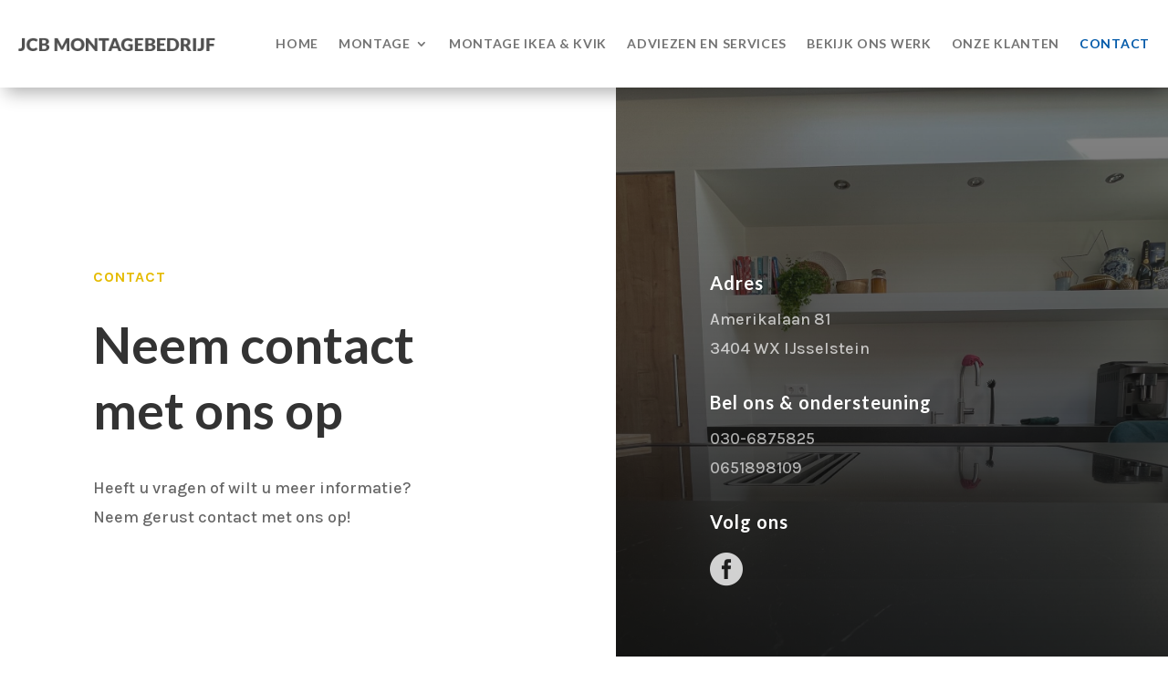

--- FILE ---
content_type: text/html; charset=utf-8
request_url: https://www.google.com/recaptcha/api2/anchor?ar=1&k=6Lc6hLYpAAAAAGNxt1Mz6r3YfApT5LqnNi_QRnkq&co=aHR0cHM6Ly93d3cuamNia2V1a2VubW9udGFnZS5ubDo0NDM.&hl=en&v=N67nZn4AqZkNcbeMu4prBgzg&size=invisible&anchor-ms=20000&execute-ms=30000&cb=r0b4fkss36b4
body_size: 48590
content:
<!DOCTYPE HTML><html dir="ltr" lang="en"><head><meta http-equiv="Content-Type" content="text/html; charset=UTF-8">
<meta http-equiv="X-UA-Compatible" content="IE=edge">
<title>reCAPTCHA</title>
<style type="text/css">
/* cyrillic-ext */
@font-face {
  font-family: 'Roboto';
  font-style: normal;
  font-weight: 400;
  font-stretch: 100%;
  src: url(//fonts.gstatic.com/s/roboto/v48/KFO7CnqEu92Fr1ME7kSn66aGLdTylUAMa3GUBHMdazTgWw.woff2) format('woff2');
  unicode-range: U+0460-052F, U+1C80-1C8A, U+20B4, U+2DE0-2DFF, U+A640-A69F, U+FE2E-FE2F;
}
/* cyrillic */
@font-face {
  font-family: 'Roboto';
  font-style: normal;
  font-weight: 400;
  font-stretch: 100%;
  src: url(//fonts.gstatic.com/s/roboto/v48/KFO7CnqEu92Fr1ME7kSn66aGLdTylUAMa3iUBHMdazTgWw.woff2) format('woff2');
  unicode-range: U+0301, U+0400-045F, U+0490-0491, U+04B0-04B1, U+2116;
}
/* greek-ext */
@font-face {
  font-family: 'Roboto';
  font-style: normal;
  font-weight: 400;
  font-stretch: 100%;
  src: url(//fonts.gstatic.com/s/roboto/v48/KFO7CnqEu92Fr1ME7kSn66aGLdTylUAMa3CUBHMdazTgWw.woff2) format('woff2');
  unicode-range: U+1F00-1FFF;
}
/* greek */
@font-face {
  font-family: 'Roboto';
  font-style: normal;
  font-weight: 400;
  font-stretch: 100%;
  src: url(//fonts.gstatic.com/s/roboto/v48/KFO7CnqEu92Fr1ME7kSn66aGLdTylUAMa3-UBHMdazTgWw.woff2) format('woff2');
  unicode-range: U+0370-0377, U+037A-037F, U+0384-038A, U+038C, U+038E-03A1, U+03A3-03FF;
}
/* math */
@font-face {
  font-family: 'Roboto';
  font-style: normal;
  font-weight: 400;
  font-stretch: 100%;
  src: url(//fonts.gstatic.com/s/roboto/v48/KFO7CnqEu92Fr1ME7kSn66aGLdTylUAMawCUBHMdazTgWw.woff2) format('woff2');
  unicode-range: U+0302-0303, U+0305, U+0307-0308, U+0310, U+0312, U+0315, U+031A, U+0326-0327, U+032C, U+032F-0330, U+0332-0333, U+0338, U+033A, U+0346, U+034D, U+0391-03A1, U+03A3-03A9, U+03B1-03C9, U+03D1, U+03D5-03D6, U+03F0-03F1, U+03F4-03F5, U+2016-2017, U+2034-2038, U+203C, U+2040, U+2043, U+2047, U+2050, U+2057, U+205F, U+2070-2071, U+2074-208E, U+2090-209C, U+20D0-20DC, U+20E1, U+20E5-20EF, U+2100-2112, U+2114-2115, U+2117-2121, U+2123-214F, U+2190, U+2192, U+2194-21AE, U+21B0-21E5, U+21F1-21F2, U+21F4-2211, U+2213-2214, U+2216-22FF, U+2308-230B, U+2310, U+2319, U+231C-2321, U+2336-237A, U+237C, U+2395, U+239B-23B7, U+23D0, U+23DC-23E1, U+2474-2475, U+25AF, U+25B3, U+25B7, U+25BD, U+25C1, U+25CA, U+25CC, U+25FB, U+266D-266F, U+27C0-27FF, U+2900-2AFF, U+2B0E-2B11, U+2B30-2B4C, U+2BFE, U+3030, U+FF5B, U+FF5D, U+1D400-1D7FF, U+1EE00-1EEFF;
}
/* symbols */
@font-face {
  font-family: 'Roboto';
  font-style: normal;
  font-weight: 400;
  font-stretch: 100%;
  src: url(//fonts.gstatic.com/s/roboto/v48/KFO7CnqEu92Fr1ME7kSn66aGLdTylUAMaxKUBHMdazTgWw.woff2) format('woff2');
  unicode-range: U+0001-000C, U+000E-001F, U+007F-009F, U+20DD-20E0, U+20E2-20E4, U+2150-218F, U+2190, U+2192, U+2194-2199, U+21AF, U+21E6-21F0, U+21F3, U+2218-2219, U+2299, U+22C4-22C6, U+2300-243F, U+2440-244A, U+2460-24FF, U+25A0-27BF, U+2800-28FF, U+2921-2922, U+2981, U+29BF, U+29EB, U+2B00-2BFF, U+4DC0-4DFF, U+FFF9-FFFB, U+10140-1018E, U+10190-1019C, U+101A0, U+101D0-101FD, U+102E0-102FB, U+10E60-10E7E, U+1D2C0-1D2D3, U+1D2E0-1D37F, U+1F000-1F0FF, U+1F100-1F1AD, U+1F1E6-1F1FF, U+1F30D-1F30F, U+1F315, U+1F31C, U+1F31E, U+1F320-1F32C, U+1F336, U+1F378, U+1F37D, U+1F382, U+1F393-1F39F, U+1F3A7-1F3A8, U+1F3AC-1F3AF, U+1F3C2, U+1F3C4-1F3C6, U+1F3CA-1F3CE, U+1F3D4-1F3E0, U+1F3ED, U+1F3F1-1F3F3, U+1F3F5-1F3F7, U+1F408, U+1F415, U+1F41F, U+1F426, U+1F43F, U+1F441-1F442, U+1F444, U+1F446-1F449, U+1F44C-1F44E, U+1F453, U+1F46A, U+1F47D, U+1F4A3, U+1F4B0, U+1F4B3, U+1F4B9, U+1F4BB, U+1F4BF, U+1F4C8-1F4CB, U+1F4D6, U+1F4DA, U+1F4DF, U+1F4E3-1F4E6, U+1F4EA-1F4ED, U+1F4F7, U+1F4F9-1F4FB, U+1F4FD-1F4FE, U+1F503, U+1F507-1F50B, U+1F50D, U+1F512-1F513, U+1F53E-1F54A, U+1F54F-1F5FA, U+1F610, U+1F650-1F67F, U+1F687, U+1F68D, U+1F691, U+1F694, U+1F698, U+1F6AD, U+1F6B2, U+1F6B9-1F6BA, U+1F6BC, U+1F6C6-1F6CF, U+1F6D3-1F6D7, U+1F6E0-1F6EA, U+1F6F0-1F6F3, U+1F6F7-1F6FC, U+1F700-1F7FF, U+1F800-1F80B, U+1F810-1F847, U+1F850-1F859, U+1F860-1F887, U+1F890-1F8AD, U+1F8B0-1F8BB, U+1F8C0-1F8C1, U+1F900-1F90B, U+1F93B, U+1F946, U+1F984, U+1F996, U+1F9E9, U+1FA00-1FA6F, U+1FA70-1FA7C, U+1FA80-1FA89, U+1FA8F-1FAC6, U+1FACE-1FADC, U+1FADF-1FAE9, U+1FAF0-1FAF8, U+1FB00-1FBFF;
}
/* vietnamese */
@font-face {
  font-family: 'Roboto';
  font-style: normal;
  font-weight: 400;
  font-stretch: 100%;
  src: url(//fonts.gstatic.com/s/roboto/v48/KFO7CnqEu92Fr1ME7kSn66aGLdTylUAMa3OUBHMdazTgWw.woff2) format('woff2');
  unicode-range: U+0102-0103, U+0110-0111, U+0128-0129, U+0168-0169, U+01A0-01A1, U+01AF-01B0, U+0300-0301, U+0303-0304, U+0308-0309, U+0323, U+0329, U+1EA0-1EF9, U+20AB;
}
/* latin-ext */
@font-face {
  font-family: 'Roboto';
  font-style: normal;
  font-weight: 400;
  font-stretch: 100%;
  src: url(//fonts.gstatic.com/s/roboto/v48/KFO7CnqEu92Fr1ME7kSn66aGLdTylUAMa3KUBHMdazTgWw.woff2) format('woff2');
  unicode-range: U+0100-02BA, U+02BD-02C5, U+02C7-02CC, U+02CE-02D7, U+02DD-02FF, U+0304, U+0308, U+0329, U+1D00-1DBF, U+1E00-1E9F, U+1EF2-1EFF, U+2020, U+20A0-20AB, U+20AD-20C0, U+2113, U+2C60-2C7F, U+A720-A7FF;
}
/* latin */
@font-face {
  font-family: 'Roboto';
  font-style: normal;
  font-weight: 400;
  font-stretch: 100%;
  src: url(//fonts.gstatic.com/s/roboto/v48/KFO7CnqEu92Fr1ME7kSn66aGLdTylUAMa3yUBHMdazQ.woff2) format('woff2');
  unicode-range: U+0000-00FF, U+0131, U+0152-0153, U+02BB-02BC, U+02C6, U+02DA, U+02DC, U+0304, U+0308, U+0329, U+2000-206F, U+20AC, U+2122, U+2191, U+2193, U+2212, U+2215, U+FEFF, U+FFFD;
}
/* cyrillic-ext */
@font-face {
  font-family: 'Roboto';
  font-style: normal;
  font-weight: 500;
  font-stretch: 100%;
  src: url(//fonts.gstatic.com/s/roboto/v48/KFO7CnqEu92Fr1ME7kSn66aGLdTylUAMa3GUBHMdazTgWw.woff2) format('woff2');
  unicode-range: U+0460-052F, U+1C80-1C8A, U+20B4, U+2DE0-2DFF, U+A640-A69F, U+FE2E-FE2F;
}
/* cyrillic */
@font-face {
  font-family: 'Roboto';
  font-style: normal;
  font-weight: 500;
  font-stretch: 100%;
  src: url(//fonts.gstatic.com/s/roboto/v48/KFO7CnqEu92Fr1ME7kSn66aGLdTylUAMa3iUBHMdazTgWw.woff2) format('woff2');
  unicode-range: U+0301, U+0400-045F, U+0490-0491, U+04B0-04B1, U+2116;
}
/* greek-ext */
@font-face {
  font-family: 'Roboto';
  font-style: normal;
  font-weight: 500;
  font-stretch: 100%;
  src: url(//fonts.gstatic.com/s/roboto/v48/KFO7CnqEu92Fr1ME7kSn66aGLdTylUAMa3CUBHMdazTgWw.woff2) format('woff2');
  unicode-range: U+1F00-1FFF;
}
/* greek */
@font-face {
  font-family: 'Roboto';
  font-style: normal;
  font-weight: 500;
  font-stretch: 100%;
  src: url(//fonts.gstatic.com/s/roboto/v48/KFO7CnqEu92Fr1ME7kSn66aGLdTylUAMa3-UBHMdazTgWw.woff2) format('woff2');
  unicode-range: U+0370-0377, U+037A-037F, U+0384-038A, U+038C, U+038E-03A1, U+03A3-03FF;
}
/* math */
@font-face {
  font-family: 'Roboto';
  font-style: normal;
  font-weight: 500;
  font-stretch: 100%;
  src: url(//fonts.gstatic.com/s/roboto/v48/KFO7CnqEu92Fr1ME7kSn66aGLdTylUAMawCUBHMdazTgWw.woff2) format('woff2');
  unicode-range: U+0302-0303, U+0305, U+0307-0308, U+0310, U+0312, U+0315, U+031A, U+0326-0327, U+032C, U+032F-0330, U+0332-0333, U+0338, U+033A, U+0346, U+034D, U+0391-03A1, U+03A3-03A9, U+03B1-03C9, U+03D1, U+03D5-03D6, U+03F0-03F1, U+03F4-03F5, U+2016-2017, U+2034-2038, U+203C, U+2040, U+2043, U+2047, U+2050, U+2057, U+205F, U+2070-2071, U+2074-208E, U+2090-209C, U+20D0-20DC, U+20E1, U+20E5-20EF, U+2100-2112, U+2114-2115, U+2117-2121, U+2123-214F, U+2190, U+2192, U+2194-21AE, U+21B0-21E5, U+21F1-21F2, U+21F4-2211, U+2213-2214, U+2216-22FF, U+2308-230B, U+2310, U+2319, U+231C-2321, U+2336-237A, U+237C, U+2395, U+239B-23B7, U+23D0, U+23DC-23E1, U+2474-2475, U+25AF, U+25B3, U+25B7, U+25BD, U+25C1, U+25CA, U+25CC, U+25FB, U+266D-266F, U+27C0-27FF, U+2900-2AFF, U+2B0E-2B11, U+2B30-2B4C, U+2BFE, U+3030, U+FF5B, U+FF5D, U+1D400-1D7FF, U+1EE00-1EEFF;
}
/* symbols */
@font-face {
  font-family: 'Roboto';
  font-style: normal;
  font-weight: 500;
  font-stretch: 100%;
  src: url(//fonts.gstatic.com/s/roboto/v48/KFO7CnqEu92Fr1ME7kSn66aGLdTylUAMaxKUBHMdazTgWw.woff2) format('woff2');
  unicode-range: U+0001-000C, U+000E-001F, U+007F-009F, U+20DD-20E0, U+20E2-20E4, U+2150-218F, U+2190, U+2192, U+2194-2199, U+21AF, U+21E6-21F0, U+21F3, U+2218-2219, U+2299, U+22C4-22C6, U+2300-243F, U+2440-244A, U+2460-24FF, U+25A0-27BF, U+2800-28FF, U+2921-2922, U+2981, U+29BF, U+29EB, U+2B00-2BFF, U+4DC0-4DFF, U+FFF9-FFFB, U+10140-1018E, U+10190-1019C, U+101A0, U+101D0-101FD, U+102E0-102FB, U+10E60-10E7E, U+1D2C0-1D2D3, U+1D2E0-1D37F, U+1F000-1F0FF, U+1F100-1F1AD, U+1F1E6-1F1FF, U+1F30D-1F30F, U+1F315, U+1F31C, U+1F31E, U+1F320-1F32C, U+1F336, U+1F378, U+1F37D, U+1F382, U+1F393-1F39F, U+1F3A7-1F3A8, U+1F3AC-1F3AF, U+1F3C2, U+1F3C4-1F3C6, U+1F3CA-1F3CE, U+1F3D4-1F3E0, U+1F3ED, U+1F3F1-1F3F3, U+1F3F5-1F3F7, U+1F408, U+1F415, U+1F41F, U+1F426, U+1F43F, U+1F441-1F442, U+1F444, U+1F446-1F449, U+1F44C-1F44E, U+1F453, U+1F46A, U+1F47D, U+1F4A3, U+1F4B0, U+1F4B3, U+1F4B9, U+1F4BB, U+1F4BF, U+1F4C8-1F4CB, U+1F4D6, U+1F4DA, U+1F4DF, U+1F4E3-1F4E6, U+1F4EA-1F4ED, U+1F4F7, U+1F4F9-1F4FB, U+1F4FD-1F4FE, U+1F503, U+1F507-1F50B, U+1F50D, U+1F512-1F513, U+1F53E-1F54A, U+1F54F-1F5FA, U+1F610, U+1F650-1F67F, U+1F687, U+1F68D, U+1F691, U+1F694, U+1F698, U+1F6AD, U+1F6B2, U+1F6B9-1F6BA, U+1F6BC, U+1F6C6-1F6CF, U+1F6D3-1F6D7, U+1F6E0-1F6EA, U+1F6F0-1F6F3, U+1F6F7-1F6FC, U+1F700-1F7FF, U+1F800-1F80B, U+1F810-1F847, U+1F850-1F859, U+1F860-1F887, U+1F890-1F8AD, U+1F8B0-1F8BB, U+1F8C0-1F8C1, U+1F900-1F90B, U+1F93B, U+1F946, U+1F984, U+1F996, U+1F9E9, U+1FA00-1FA6F, U+1FA70-1FA7C, U+1FA80-1FA89, U+1FA8F-1FAC6, U+1FACE-1FADC, U+1FADF-1FAE9, U+1FAF0-1FAF8, U+1FB00-1FBFF;
}
/* vietnamese */
@font-face {
  font-family: 'Roboto';
  font-style: normal;
  font-weight: 500;
  font-stretch: 100%;
  src: url(//fonts.gstatic.com/s/roboto/v48/KFO7CnqEu92Fr1ME7kSn66aGLdTylUAMa3OUBHMdazTgWw.woff2) format('woff2');
  unicode-range: U+0102-0103, U+0110-0111, U+0128-0129, U+0168-0169, U+01A0-01A1, U+01AF-01B0, U+0300-0301, U+0303-0304, U+0308-0309, U+0323, U+0329, U+1EA0-1EF9, U+20AB;
}
/* latin-ext */
@font-face {
  font-family: 'Roboto';
  font-style: normal;
  font-weight: 500;
  font-stretch: 100%;
  src: url(//fonts.gstatic.com/s/roboto/v48/KFO7CnqEu92Fr1ME7kSn66aGLdTylUAMa3KUBHMdazTgWw.woff2) format('woff2');
  unicode-range: U+0100-02BA, U+02BD-02C5, U+02C7-02CC, U+02CE-02D7, U+02DD-02FF, U+0304, U+0308, U+0329, U+1D00-1DBF, U+1E00-1E9F, U+1EF2-1EFF, U+2020, U+20A0-20AB, U+20AD-20C0, U+2113, U+2C60-2C7F, U+A720-A7FF;
}
/* latin */
@font-face {
  font-family: 'Roboto';
  font-style: normal;
  font-weight: 500;
  font-stretch: 100%;
  src: url(//fonts.gstatic.com/s/roboto/v48/KFO7CnqEu92Fr1ME7kSn66aGLdTylUAMa3yUBHMdazQ.woff2) format('woff2');
  unicode-range: U+0000-00FF, U+0131, U+0152-0153, U+02BB-02BC, U+02C6, U+02DA, U+02DC, U+0304, U+0308, U+0329, U+2000-206F, U+20AC, U+2122, U+2191, U+2193, U+2212, U+2215, U+FEFF, U+FFFD;
}
/* cyrillic-ext */
@font-face {
  font-family: 'Roboto';
  font-style: normal;
  font-weight: 900;
  font-stretch: 100%;
  src: url(//fonts.gstatic.com/s/roboto/v48/KFO7CnqEu92Fr1ME7kSn66aGLdTylUAMa3GUBHMdazTgWw.woff2) format('woff2');
  unicode-range: U+0460-052F, U+1C80-1C8A, U+20B4, U+2DE0-2DFF, U+A640-A69F, U+FE2E-FE2F;
}
/* cyrillic */
@font-face {
  font-family: 'Roboto';
  font-style: normal;
  font-weight: 900;
  font-stretch: 100%;
  src: url(//fonts.gstatic.com/s/roboto/v48/KFO7CnqEu92Fr1ME7kSn66aGLdTylUAMa3iUBHMdazTgWw.woff2) format('woff2');
  unicode-range: U+0301, U+0400-045F, U+0490-0491, U+04B0-04B1, U+2116;
}
/* greek-ext */
@font-face {
  font-family: 'Roboto';
  font-style: normal;
  font-weight: 900;
  font-stretch: 100%;
  src: url(//fonts.gstatic.com/s/roboto/v48/KFO7CnqEu92Fr1ME7kSn66aGLdTylUAMa3CUBHMdazTgWw.woff2) format('woff2');
  unicode-range: U+1F00-1FFF;
}
/* greek */
@font-face {
  font-family: 'Roboto';
  font-style: normal;
  font-weight: 900;
  font-stretch: 100%;
  src: url(//fonts.gstatic.com/s/roboto/v48/KFO7CnqEu92Fr1ME7kSn66aGLdTylUAMa3-UBHMdazTgWw.woff2) format('woff2');
  unicode-range: U+0370-0377, U+037A-037F, U+0384-038A, U+038C, U+038E-03A1, U+03A3-03FF;
}
/* math */
@font-face {
  font-family: 'Roboto';
  font-style: normal;
  font-weight: 900;
  font-stretch: 100%;
  src: url(//fonts.gstatic.com/s/roboto/v48/KFO7CnqEu92Fr1ME7kSn66aGLdTylUAMawCUBHMdazTgWw.woff2) format('woff2');
  unicode-range: U+0302-0303, U+0305, U+0307-0308, U+0310, U+0312, U+0315, U+031A, U+0326-0327, U+032C, U+032F-0330, U+0332-0333, U+0338, U+033A, U+0346, U+034D, U+0391-03A1, U+03A3-03A9, U+03B1-03C9, U+03D1, U+03D5-03D6, U+03F0-03F1, U+03F4-03F5, U+2016-2017, U+2034-2038, U+203C, U+2040, U+2043, U+2047, U+2050, U+2057, U+205F, U+2070-2071, U+2074-208E, U+2090-209C, U+20D0-20DC, U+20E1, U+20E5-20EF, U+2100-2112, U+2114-2115, U+2117-2121, U+2123-214F, U+2190, U+2192, U+2194-21AE, U+21B0-21E5, U+21F1-21F2, U+21F4-2211, U+2213-2214, U+2216-22FF, U+2308-230B, U+2310, U+2319, U+231C-2321, U+2336-237A, U+237C, U+2395, U+239B-23B7, U+23D0, U+23DC-23E1, U+2474-2475, U+25AF, U+25B3, U+25B7, U+25BD, U+25C1, U+25CA, U+25CC, U+25FB, U+266D-266F, U+27C0-27FF, U+2900-2AFF, U+2B0E-2B11, U+2B30-2B4C, U+2BFE, U+3030, U+FF5B, U+FF5D, U+1D400-1D7FF, U+1EE00-1EEFF;
}
/* symbols */
@font-face {
  font-family: 'Roboto';
  font-style: normal;
  font-weight: 900;
  font-stretch: 100%;
  src: url(//fonts.gstatic.com/s/roboto/v48/KFO7CnqEu92Fr1ME7kSn66aGLdTylUAMaxKUBHMdazTgWw.woff2) format('woff2');
  unicode-range: U+0001-000C, U+000E-001F, U+007F-009F, U+20DD-20E0, U+20E2-20E4, U+2150-218F, U+2190, U+2192, U+2194-2199, U+21AF, U+21E6-21F0, U+21F3, U+2218-2219, U+2299, U+22C4-22C6, U+2300-243F, U+2440-244A, U+2460-24FF, U+25A0-27BF, U+2800-28FF, U+2921-2922, U+2981, U+29BF, U+29EB, U+2B00-2BFF, U+4DC0-4DFF, U+FFF9-FFFB, U+10140-1018E, U+10190-1019C, U+101A0, U+101D0-101FD, U+102E0-102FB, U+10E60-10E7E, U+1D2C0-1D2D3, U+1D2E0-1D37F, U+1F000-1F0FF, U+1F100-1F1AD, U+1F1E6-1F1FF, U+1F30D-1F30F, U+1F315, U+1F31C, U+1F31E, U+1F320-1F32C, U+1F336, U+1F378, U+1F37D, U+1F382, U+1F393-1F39F, U+1F3A7-1F3A8, U+1F3AC-1F3AF, U+1F3C2, U+1F3C4-1F3C6, U+1F3CA-1F3CE, U+1F3D4-1F3E0, U+1F3ED, U+1F3F1-1F3F3, U+1F3F5-1F3F7, U+1F408, U+1F415, U+1F41F, U+1F426, U+1F43F, U+1F441-1F442, U+1F444, U+1F446-1F449, U+1F44C-1F44E, U+1F453, U+1F46A, U+1F47D, U+1F4A3, U+1F4B0, U+1F4B3, U+1F4B9, U+1F4BB, U+1F4BF, U+1F4C8-1F4CB, U+1F4D6, U+1F4DA, U+1F4DF, U+1F4E3-1F4E6, U+1F4EA-1F4ED, U+1F4F7, U+1F4F9-1F4FB, U+1F4FD-1F4FE, U+1F503, U+1F507-1F50B, U+1F50D, U+1F512-1F513, U+1F53E-1F54A, U+1F54F-1F5FA, U+1F610, U+1F650-1F67F, U+1F687, U+1F68D, U+1F691, U+1F694, U+1F698, U+1F6AD, U+1F6B2, U+1F6B9-1F6BA, U+1F6BC, U+1F6C6-1F6CF, U+1F6D3-1F6D7, U+1F6E0-1F6EA, U+1F6F0-1F6F3, U+1F6F7-1F6FC, U+1F700-1F7FF, U+1F800-1F80B, U+1F810-1F847, U+1F850-1F859, U+1F860-1F887, U+1F890-1F8AD, U+1F8B0-1F8BB, U+1F8C0-1F8C1, U+1F900-1F90B, U+1F93B, U+1F946, U+1F984, U+1F996, U+1F9E9, U+1FA00-1FA6F, U+1FA70-1FA7C, U+1FA80-1FA89, U+1FA8F-1FAC6, U+1FACE-1FADC, U+1FADF-1FAE9, U+1FAF0-1FAF8, U+1FB00-1FBFF;
}
/* vietnamese */
@font-face {
  font-family: 'Roboto';
  font-style: normal;
  font-weight: 900;
  font-stretch: 100%;
  src: url(//fonts.gstatic.com/s/roboto/v48/KFO7CnqEu92Fr1ME7kSn66aGLdTylUAMa3OUBHMdazTgWw.woff2) format('woff2');
  unicode-range: U+0102-0103, U+0110-0111, U+0128-0129, U+0168-0169, U+01A0-01A1, U+01AF-01B0, U+0300-0301, U+0303-0304, U+0308-0309, U+0323, U+0329, U+1EA0-1EF9, U+20AB;
}
/* latin-ext */
@font-face {
  font-family: 'Roboto';
  font-style: normal;
  font-weight: 900;
  font-stretch: 100%;
  src: url(//fonts.gstatic.com/s/roboto/v48/KFO7CnqEu92Fr1ME7kSn66aGLdTylUAMa3KUBHMdazTgWw.woff2) format('woff2');
  unicode-range: U+0100-02BA, U+02BD-02C5, U+02C7-02CC, U+02CE-02D7, U+02DD-02FF, U+0304, U+0308, U+0329, U+1D00-1DBF, U+1E00-1E9F, U+1EF2-1EFF, U+2020, U+20A0-20AB, U+20AD-20C0, U+2113, U+2C60-2C7F, U+A720-A7FF;
}
/* latin */
@font-face {
  font-family: 'Roboto';
  font-style: normal;
  font-weight: 900;
  font-stretch: 100%;
  src: url(//fonts.gstatic.com/s/roboto/v48/KFO7CnqEu92Fr1ME7kSn66aGLdTylUAMa3yUBHMdazQ.woff2) format('woff2');
  unicode-range: U+0000-00FF, U+0131, U+0152-0153, U+02BB-02BC, U+02C6, U+02DA, U+02DC, U+0304, U+0308, U+0329, U+2000-206F, U+20AC, U+2122, U+2191, U+2193, U+2212, U+2215, U+FEFF, U+FFFD;
}

</style>
<link rel="stylesheet" type="text/css" href="https://www.gstatic.com/recaptcha/releases/N67nZn4AqZkNcbeMu4prBgzg/styles__ltr.css">
<script nonce="GsF5RwdAsPuyXjSw2Ihk3Q" type="text/javascript">window['__recaptcha_api'] = 'https://www.google.com/recaptcha/api2/';</script>
<script type="text/javascript" src="https://www.gstatic.com/recaptcha/releases/N67nZn4AqZkNcbeMu4prBgzg/recaptcha__en.js" nonce="GsF5RwdAsPuyXjSw2Ihk3Q">
      
    </script></head>
<body><div id="rc-anchor-alert" class="rc-anchor-alert"></div>
<input type="hidden" id="recaptcha-token" value="[base64]">
<script type="text/javascript" nonce="GsF5RwdAsPuyXjSw2Ihk3Q">
      recaptcha.anchor.Main.init("[\x22ainput\x22,[\x22bgdata\x22,\x22\x22,\[base64]/[base64]/MjU1Ong/[base64]/[base64]/[base64]/[base64]/[base64]/[base64]/[base64]/[base64]/[base64]/[base64]/[base64]/[base64]/[base64]/[base64]/[base64]\\u003d\x22,\[base64]\x22,\x22KhAYw43Cm0/DusKzw5zCu8KhVhozw65Nw6xZZnIBw63DnjjCicKpLF7CizPCk0vCuMKnA1kBBWgTwrzCn8OrOsKzwo/CjsKMHMKrY8OKSAzCr8ODG1vCo8OAAC1xw70gdDA4woRhwpAKKMOLwokew7HClMOKwpIDEFPCpG59CX7DsGHDusKHw6vDp8OSIMOcwqTDtVhxw5xTS8K4w5lud13CuMKDVsKBwqc/wo16cWw3NcOow5nDjsO7UsKnKsOzw6jCqBQNw4bCosK0HMKDNxjDuW0SwrjDtcKDwrTDm8Kew4t8AsOdw7gFMMK2PUASwoPDrzUgc3I+NhzDllTDsiRqYDfCu8O6w6dmesKPOBBzw490UsOCwpVmw5XCpQcGdcO7wrNnXMKZwo4bS2hDw5gawrIawqjDm8Kbw4/Di39Ew7Afw4TDvCkrQ8OZwrhvUsKPFlbCtgzDvloYSsKRXXLClDZ0E8KUJMKdw43CoxrDuHM0woUUwpluw610w5HDtMOrw7/[base64]/DhkXDiMOkV8O2wrLCs8OFwoFoMALDgcOCAMO5wo/Co8K/H8KbVSZuXFDDv8OKEcOvCmsWw6xzw7vDqyo6w7LDmMKuwr0Ow5QwWnINHgxpwpRxwpnColErTcK4w6TCvSIDMhrDjhxrEMKASMOHbzXDusOiwoAcCMKxPiFkw5Ujw5/Do8OUFTfDoknDncKDPGYQw7DCtMKBw4vCn8OfwoHCr3EzwpvCmxXCjcOJBHZUeTkEwrLCrcO0w4bCo8Kcw5E7SzpjWXkiwoPCm2nDqErCqMOcw7/DhsKlb2bDgmXCo8Oaw5rDhcKwwp86HQXCmAobOC7Cr8O7IU/[base64]/dQl5FMKKY8O/wr3Dq8KrwrApw63DkUYhw6/[base64]/CrsKGI8OowrnCvg/Dt1TDjy1NdMOFAQzDtsKNd8O8wpdjwozCsw/Co8KNwqVKw5FOwoLCh0lURcKMLG0AwqxYw4Imwq3CnSYRQMKuw4hmwrXDt8OXw7jCvRZ4PF3Dq8K8wrkOw5fDmgdXUMOiKsKvw5tAw4gnYQvDvMOkwqbDviUfw5/ChWE0w6vDjhMpwqfDgkFcwrFkEhTClkDDicK9wrDCm8K8wpp9w4LCm8KhVljDncKnWsK5wrJZwqwvw5/[base64]/f8O3I8OHwo4dfMOCcSkNNmImVjfDlAvDjsKMb8Kmw6zDr8KDdgvCrMKKXQ7DlsK4cidxJMOoPcOnwrPCoXHDosKowr/CosOCwp7DlnlcNjt9wod/[base64]/DqMOPwpXDpWzCnVMWw5F/[base64]/[base64]/Cv8KgwqXCtMOBCghETyzCllHDrcOJw77CkxNGwpnClcOTD2nCmcKKW8OzIsKNwqTDljTCsSl5YSjCqGkRwqHCtwRaU8KQOcKnM3jDoRHCs19Jb8OxLsK/wrbCmkw8w5LClMK5w6dpOQLDmj5PHTzDj040wpTDtWfCsH7Dtgtbwp0kwoLClU17IEEmTcKMBTMrdcOsw4MVwoM5wpRUwrIUMw3CmUArI8OOSMKnw5vCnMOww4XCiXE0c8Oaw55zRcKPG0YkBgw5wpo7wodwwqrDtsOzIMKFw5LCmcO3HRUPLgnDv8OXwql1w65cwr/Chz/DgsKHw5Ziw7/[base64]/[base64]/[base64]/CiMOjM8OxYMKIwrvDqMKXwonDh8OCLsOlw4tIwpp0fsKKwqnCtcO3wprDk8KdwoHDrhApwrDDqmJvV3XCjwnCm1o7wp3CqsOoBcO/[base64]/DgXPDpcOQaDoFwo0iw5QWwoJ+WHtLwqtyw53DkW9DJMO2ZsKMwpxoQkYlK1TCjiULwrXDlE7DisKHSG3DjMOccMO5w47DocK8GMKJLMKQEiTCmsKwFyBPwol+RMKSYcO6wqbDlGZIG0PClggfw6cqwog/TyMOM8OEUsKvwoI4w4Ivw6pVd8ONwphIw5pgbsKrF8K7wroqw4/CpsOAIwhuMTTChcO3wobCmcOmw5bDtMK0wpRMJ3zDi8OkXsOxwrLChytwIcKQwo1MflXCpsKmw6TCmxrDssKwKizDkhPCsltoQsOCDCnDmsOhw5k/[base64]/w5HCgHY4wotNwrDCnBHDkMOjw5ZBLcKGw5zDq8Oxw7vDq8KdwpwBYDnDhAELRsKrwqXDpMKgw63Dl8OZw67CjcOLcMO0XkPDr8KnwoRMVlNuOsOcDW7CmMKCwoTDn8O6bsK1woPDj2/DvcKTwpHDng1awp/ChMOhHsOaKsOEdHlpUsKHdDN9AjnCpy9dw4xALSl6F8KSw6fDqm7CoXjDncO5GsOmRMO2woHClsKYwpvCoQEGw5Buw5MsEX8KwqbCusKFNVBpCcO/wo8EV8KDwojDsiXCnMKWSMKVMsKnDcKlX8KfwoF6wp4MwpIKwrsuw6xIVSfCnjrCtywYw7YZw7xbOR/CqMKDwqTCjMOETWTDqQ3DpcKrwpbCl3VSw47Dr8OnBcKPdsKDwoHDp3BkwrHCijHCrsOSwpTCm8KLGsKcA1ogwoXCnSZlwqg9w7J4F1YbQXXCk8K2wrFfEWtTw63CilLCiSbDhT4AHHN6MhUUwqZQw6zCssO6wo/Cs8KpfsO3w7tKwqcNwpE7wrTDqsOtwovDoMO7FsK5JAMVb3Jyf8KBw4dnw58awpIowpDClCUsQEZJOMKVBcO2Z1LCv8KBW0FJwpfCs8OjwprCh3PDuXDCncOJwrfCjMKBw5ETwo/DisOaw5TDq1hjCMK3w7XDu8KPw4R3fsKow7/DhsOWwqAfU8O4RxrDtEosw7rDpMOXMnvCuBBmw6EpJAFDeX/Cr8O/RiEjw5BmwocccWVxe3Uow5rDjMKnwqRWwq48cVg7ZcO/EhpqbsKPwrfCj8O6X8O+fsKpw5LChMKke8ODMsKGwpAMwrw/w53CtsKpw5tiwqA/w5jChsK4PcOeGsKGVSXCl8KYwrUyFELCq8OAAUDDugnDqEjCgX5Sd3XClFfDsFdKeVMof8KfT8OBw5YrZGPCh1hKEcOgKRhrwqsFw4jDgsKoKsKewovCrcKew41Bw6VFIMKXKHvDgMKYT8O5w4HDrBfCi8ObwpA9CsKvRQvDl8ONP0ZjD8OGw77ChxjDpcOWR1sMwq/CuXPCpcOaw7/Dh8O1L1XDusOpw67Cs1fCjFwEw5fDlMKqwqUcw74awq/Ck8KGwrjDqXzDhcKTwoTDol94wrd8w7Qrw57Dr8Kla8K3w6oHKsO/esKybjHCg8K3wqoPw6HCjDzCiGsvWRbCsiILwpvCkRA1bxnDhS7Cv8KQH8K6wrkvSRHDt8KoCGgLwr/[base64]/dcK0dgljw5t0USA1R0FSw4AgwqfDlsO9I8KmwqnCk2TClMKMd8Ogw51dwpIYw6QYL2AvQC3DhhtUIMKSwolaRTLDqsOJJ1pJw5JlC8OqNcOoTwc4w64lc8KBw6DCoMKwTyLCnMOHJVIzw7YrXn9id8KIwpfClU1QGcOUw43CksKVwpPDuBPCg8OYw5/DhMOjcsOtwofDq8OmNcKbwoXDvMO9w4UsY8OEwposw6/[base64]/DslLCrHVzRsOmwrDDgylNWSpKwo3DrsO8woM4w4s6wq/CtGA4w7fDp8KuwqgAOHvDjMKiAVJrV1zCtcKYw604w6NvMcKkdmXCpGoWVMO0w7zDjRRwYWFXw43CvkwlwpAgwobDgmDDuEo4IcKEVgXCm8OwwpJsaDnDsmTCtHRvw6TDtcKTdMOIw4ZPw6XChMKbIV8GIsOmwrTCmsKkZcOVTjTDtVA9Y8Kiw67Clnhvw7oswrUiAU/CicO+dhDDhHhQb8OPw6Ara1bCm2fDn8Kfw7fDkQrCvMKKw6lPwq/DpDgyI3ILZkxqw7Ngw5nCvjbDiA/CsxE7w7pIGzE6FSHChsOHJsKqw4gwIz4QXy3DlcKHeWF0UW8BY8OKC8KlIzFKYA/[base64]/DiMOzJkg3dsOdTj7DriVVw7bDqVN/[base64]/DkMOOcMKCwrEvLcOwNMKLDcOuNsOZwp7DlkvDtcO5b8KxYTfCjADDlnojwqZow6DDvS/Du2jCtcOMYMOdUUjDlsODAcOJYsOwM1/[base64]/[base64]/[base64]/CgDATOBMNeiFxwoTCkcKtLcO/[base64]/DpMOBwq/DoMKww7jClcOsXDDCklpjesKYBw19bsOSZsKJwqfDmMOrcgfCrXvDjgLCgyNSwotWw4ksLcOUwobCt2AINmpkw4cKYxccwpjCjmM0w6t4w7oqwpowDcKdaDYSw4jDsH3Cq8KJwpbCu8Odw5BHCy/DtWI3w43DpsOQwr92w5kZwqrDtDjDn3XCqMKnQMK9wpxOQghrJMOCQ8KUMzsyRiAFU8OmScO5QsO3woYFMiUtwoHCtcO/DMOdF8K9w43CgMK1w47DjxTDq35cbcKhA8O8DcOFLsKENMKJw6YowrdQwq3DhMOmSWxCWMKJwo7CujTDh1Z/[base64]/CnhjDmjvDvMKTAH/Dlzxywrlwa8K/woAwwq5kScKEEMODIVgdcy8gw4Mow67DoAXDnHM9w6bCvsOtTxoeeMOMwqXCqXV/[base64]/[base64]/P8Okw6F4wp58w6FFw5FXSV7Cj1NBw5dwMsOqw4cnNMOuYsOaAytuw7bDjSbDjX7CulDDm0LCiH/[base64]/w6bDhsKdw5bCvcOyRA4Lw6nCiSF0VsKjw6TCvFo3FifCm8Kiwq4zwpDDnVZFW8KxwoLCpSXCt3BOwp/DvcOiw57Cv8K0w7ZhfcKle14PYMKfSklCOxxgw6jDjiR5wrVkwoVUw67DhgdWwrjCuzEvwrl2woF4ejHDjMK0wpVLw7pLJztrw4Zcw5jCpMKVAgJ5KG3Dvl7ClsOQwr/DiSZTwpobw4LDnCTDkMKLw4rCin9tw7d5w4EZV8KlwqXDrj/DrlYcXVBZwpXCmzzDhQvCmQJ2wqHCnAXCs1oUw4Ygw6zCvw3Cv8KvVsOTwpTDncOzw4kcC2B4w7JtP8KwwrTCuV/CusKKw6gPw6XCgcK2wpLCmiRKwq/DhyNaNcOINwUgw6zDosOLw5DDuAl1RMOkGcO3w4J6UcOCb3NEwo4AWsOAw4JKw5sfw7TCoxo+w6vDusK1w5HCmsKzdWoGMsOCND/Di2vDlCdBw6TCvMKuwojDnR7Dj8O/BSXDg8Knw7rCpcKpdjHCjQLCgnVGw7jDj8KzGsOUeMKnw6kEwo/[base64]/DlcOlSQ7ClwzCs0BGfsOpw7PDuGASw5LCicKuEAx3w5fDj8KdccKtAHLDpRPCgk0pw41pPzvCp8K6w5tOJlPDqwTDrcOvNR7DrsK/FTtRDsKsbk9Nwp/DocO3Xk0zw55Kbioiw6ktWzHDncKSwrcpOsOew7vCkMObCjvDlMOjw7fDpDXDmcORw6YWw484GHbCocKVIMOJXSzCisKnEH/CnMOiwrtqcjoyw60AP09xMsOOw714wqLCkcKRw6Z4fRvChH0swqV6w604w6Qpw6AVw4nCgcKyw7wpYsKqO3vDnsKrwopywp3ChFjDhsOjw6UKIXMIw6/DpcKwwplhVjNcw5nCkHjCmMORMMKBw7jCj2xPw41Ow4cbwoPCkMKAw6J6R3vDkTzDgirCt8K3XsK3wqsRw5PDpcO6Aw3Clz7CpmnCtAHCp8K/[base64]/DuErCpVd6w5XChk52TsO4w4AiwrvCggjCp8KafsKAwq3Dg8O/IsKuwpBXPT/[base64]/DiMKHwoATw5bDjMKqZW3CtMOhwq/CrG07LMKUw6Iuwq3CuMK4KsKoBXvDhhzChCvCjHkbOsOXSA7CnsK8w5JswrcwVcK3woLCjzbDtMOGCkvCrlIhTMKbL8KDJEzCsATCrlzCn0VgUMK8wpLDjQxgPGNZVDFsfkV0w6xTNA/DkXDDqMKgw6/CuG8eKXLDrARmAkjCjMKhw44FUcKne1E4wpx5Ulh+wpzDlMOpwqbCiyEOwp5aTz0+wqpUw5rCih5vwphFEcO9woXDqsOqw64pw65kEsOHwrTDl8KRP8OzwqbDn2TDrCLCqsOowrHDiT0cMAhCwq/DtD3DkcOXKDHDsXsQw7TDsRfCuQIWw4tcw4DDnMO8woF1woPCqxPDnsOVwr8aNScywp8CA8K9w5LChU/[base64]/[base64]/Di8OCwrLDs0zDnz/[base64]/wrJ7Mzxlw5vDmsOSw7MwaUnCoMOCP8Oxw4bCncKpw5TDmD/CtMKWOyHDkn3CjXHChx9kNcKJwrnCmTfConU8HDzDkikfw7HDjcOrJWAJw4V4wrsWwoLCvMOOw51Yw6ckwqrDiMKgOMODX8K+HcKLwrrCosKhwoIbQ8O9d3lbw7/[base64]/CssOaVHHDmVDCicKLY8O2C2INTsOOw5tqQsOzVS3Dg8O/[base64]/[base64]/DqHUMb3Qqw6wYw44KC25sUMOgJsOBFyrDpcOQw5LClW19O8KvRXQVwpHDusKRM8KcecKZwqJjwqPCsQM0w7k9bnvDnn0Mw683AXjCncOjbHRQfF3DicOMZwzCpwPDgTB5BQx2w6XDmXrDmkp5wqvDggMYwosdw7kYKMOsw5BNEk7Co8Kpw7N/Jy4PMcOqw6HDkDg7DDDCiRjCoMOGw7xuw7rDo2jDk8KWaMKUwozCtsK4wqIHw71WwqDDisOqwp8VwrBMwrvDt8OyEMOhOsK1QEVOIcOjw7jDqsOYEsKKw7/CtHDDk8KKUgbDksOXCR9aw6Z1RsOfGcOiDcOzZcKwwprDlH1zwoVLw44rwocFw5nCrcKKwp3DsG7Dtn/CnX5IX8KbXMOUwpE5woHDpgrDusO/CsOFw5tGTRYhw5Ybwo4mcMKIw6MtKzA1w73CvU8TSMOxckfCmyovwr4gbC7DgMOfD8KZw5DCtVM7wovCg8KTcTfDo1xmw74dBcKNdcOcQyEvCMKSw7DDgsOWPzNlYyAPwqLCkhDCnx7DlsOpbQ4HD8K6HsOqwotkIsO3w4/CgSrDlQTCjzHCgmIAwpp1d2FZw4rCkcKZOjTDoMOow7nCn25Fwpcmw6nDlwHCuMKuNsKewrPCgcKew5/CiSXDvsOnwqIzNFHDi8KkwrzDsC1dw7BTIVnDrj5wLsOsw5HDjkFywqB0O3/[base64]/CvCdNcsOLwobCqAVNwonCshHCvcOrwo7Dlx/DjcKhH8Kxw5XCtnDDh8KPwo/Dj0nClXsDwrUVwqdJHF3Ck8Kiw4bDvsKyDcOEIA/Dj8Ozd2Vpw7gqbGjDmSPCnX8rPsOceGLCsVTCkcKKwrPCoMKIKVU9wrXDgcKpwoIMw6sew4vDqArCmsKMw4lBw6VIw6hSwrRbEsKRK2TDlsO/woDDuMOjfsKtw63Dp0hXXsK7alPDjyJgf8ODe8K6w7RxA1AKwqJqwrfDlcO0HUzDlMKha8OeDsO9wofCmzBdBMK+w7BLTWjDrmnDvzbCrMKAw5hcW2PDpcK4wr7Dn0FWYMODw5/DqMK3fnzDhcKSwrgbIE90wrg0wrTDocKNAMOyw7XDgsKhw7cdwq9ewrNewpfDgcKxRsO1dH/[base64]/[base64]/Ct8Kfw4bCi2XCixtaw7nDlcOtw7ElelBpNsKweRnCiDzCkVUCwrPDvMOnw4/CoAHDuDUCIRVRTsKAwrs4PMOCw6JFwodYCMKew5XDqsKpw5U5w6XCgRhTJh/CrMO6w6hRVcK9w5zDssKDw77CtkgywqpEeiw/GXZRw4t0wqh5wohfOMK3CcK4w6LDomV2J8OKw6fCj8O4I39yw4zCvEzDhhPDsxPCm8KOfS5pIsOJDsOPw7VPw7DCrWzCksOBw5LCqsKMw6A0V3ldTMOwWQTCrcOgcj8Nw7BBworDqMOZw6LDpsO8wq/CvxFZw5HCucO5wrAFwr/DpCRzwqHDqsKJw51Nwok2IMKQEcOqw4fDiExYUC49wr7DrcKkwr3CrgnCp2TDuRfDq1nCpzHCnAoGwqRQQAHCgcKuw7rCpsKYw4JsPzvCvsKww7HDmRpKGsKEwpjCtzlhwr5qJXgiwo4IDUTDo1kRw5oMBFJcwp/CsV8uw7JrSsKzeTjDsmLDm8O5w6PDjcKnV8Kuwpt6wp3Cp8KPwrtSNMO8wprCuMOJRsKrJCXCjcOqP1vDuGBNGsKhwr7Co8OkZ8KOR8Kcwr3Dh2PDog/DjjzCjRjCgcO3Ii1Kw6VNw7fDvsKeH2rDulPCuAkJw5fCnsK+MsKpwp05w5tTwrXCncO0dcO0Ek7CvMKxw5LDhS/[base64]/DpMKYBCVvEx0Rw75KwoRNcmHDqMOof0vDr8KOKHolwp12EsORw6rCkwTDmVTCl3fDrsK+wp/Cv8OLRsKHCkHCr3hCw6lmRsOaw6Ubw4IDEsOCLRDDncKcYMKhw5/Dg8K9e29HEsKHwobDq0FVwpPCo2/[base64]/w60TY8OQw7PCjxsWwq3DtMKhN8KFwrHCoU/DpARCw7B8w78XwoVJwo9Ew6FAQMKaWMKjw4jCvMOCOMKAZCbCnSduecOUwq/DtMKiw6FKVMOMPcOIwrPDgMOlXG9XwpzDl1fDgsOxAsOpwpXCiz/CnRYkTcONExpRHcOYw5FDw6I9wpTCncK1FRJ6wrXCo23DpsOgVX1RwqbCq3jCqcKAwp7DvW/DmisDIlHCmjUyCMOvwoDCgxXDmcOFHyjCrR9mDXFzWcKNQWXCnMObwp57woUnw5UIBMKjwovDusOvwrnCqmfCiFkPe8KREsO2Pn3Co8OUYxgJa8OOXmJiEh/Dk8OfwpPCsnfClMKpw7YMwpo2wpMlwoQVdVPCmMO5FMKYH8OWL8KCZsKtwpMOw41kcREfYRwww4fDhUTCkTlnwpTDtsOtYy0dCDXDvcKNFTJcLcKVAhDChcKlFyojwrlVwrPCs8KAbnPCmBXDocKAwrrCp8KoOQ/[base64]/wp3CtB8Ta0zDgGMQEMKiGSJxEQYFJUsGWA3CuU7ClWHDmCxawosOw6koQ8KUPQkRLsOvwqvCk8O1wo3DrnJmw79BcsKMesODEljChVAAw5NQLDDDkwfCmMKrwqXCrXxMYifDtjdFJcOzwrNkMT5gZmNRbVJJMX/ChnTCjMK0FzPDkS/CnxvCrAjDiSjDnBzCgw3DhcOiIMKeHVTDmsKeTW0jLR1QXBjCmm8TYxcRR8Klw4/[base64]/CnHzChktMwq3DhUrCqsOmWGh9Jx/Du8KdNsO5wqQXXcKIwpfChx3CucKuKcODFSPDohkZwojDvivDjggMcsONworDiTHDpcOQK8K/LGoTX8Orw5UiKC7DgwrDtHNJFMOaFsOowrXDvyTDkcOvQzjDjCzCpx4LdcOfw5nCrkLCgkvCkkzDkhLDlHjCmEcxGSDDnMO6IcOow57CqMOedn1AwoLDjsKYwpkLCEsjOsKMw4B/OcOzwqhJw57CvMO6FyMVw6bCnRkjwrvDvE9Bw5AQwocZfC3ClsO0w6XCt8KpVyjCgF/Do8OOI8OIw5g4QH/DogzDkxMdbMOjwrJ1F8KNNSDDg0fDll1nw4xgF0PDosKfwroawp/Dq3LCiUJhMlshBcOjXQklw6hmLMOLw4lkwrgJVhcOw50Ow4XCmsO/[base64]/w7zDi8O5w609NQnDrMOowoDCi1LDvcK8w43DlsOiwpgkW8OuSsKpbMO4b8KywqwsXcO/Vwd4w7TDmBIVw6Vbw7vDsRTDjMOYA8OHGCXDrMK3w5vDkxIJwp0RDzN7w6cZWsKDHMOBw71oOTNHwoJBZw/CokM/TsOYSQgjccK9w6/DsidQSsKPf8KrbMOMCRfDqHnDmcO3w4bCpcKuwqnCucORcsKEwrwpTsK9wrQBwrXCjSk7wrxrw4rDpwfDgAUDPMOkC8OyUQtxwqMUZMKKPMOoaAhXUmnCpynDiUzCuz/[base64]/CtAhKw70Bw5PDicKuEcO4eyERw6nCim9Lw6/DhsOnw4/CkDwGPijCoMK+wpI9L3dOJMKAFRx0w5V5wp0rf1DDv8ObKcO7wqV/w417wro3w7lVwpIlw4PCuVbCnk8jA8KKJy8se8OiCMO6ElDCjm0Uaj1zAygNC8KYwrdiw7E+wr/Dk8KiEsOhN8Kow6HCosOJaXnDkcKAw6fDqV4kwoBuw5fCtMK/F8KfDsODEwdlwq5OWsOkHi44wrPDqAfDhWF4wpxMGRLDt8KhAkViMh3DusOuwr8ALcKuw7/CvcOQw57DpxgfVE3CmsKhw7jDsQ45wqvDisOuwpglwofDk8K+wp7Ch8K2SiwawrvCmkPDlmsywrnCpcK9wpM8JMKKwpNhecKBwq9dN8KLwqLCm8O2dsO7RsKXw4rCgxnDkMKdw6h0R8O6HMKKVsO+w5zCssOVMsOMYw/DoCJ9w59Rw6PDvsONOsOiBsK6E8O8Kls2cxzCsSnCpcKaNj5Gwrd1w5jDj0V+OxfCqQh3ecKaNMO6w5fDrMOIwpLCtlTCvnTDmnN6w6zCgBLChMO8wqvDjQPDjsKbwpduw7hqw4Axw6QrBwjCsh7Cp1g9w4fCjR1SGcOywpsVwrhcIsKFw4/Cg8OOIsKTwrbDnR3CiSPCuSvDmMKlNDokwoVqSWcGw6PDgykXEAPDgMKgM8KhZlfDoMO2FMO1DcKHEAbDsGLDv8OOOH91U8KPacK3wo/DnVnDu3UXwrzDocOjXcOSwo7Ch3fDocOlw53DgsKmOcOIwqHDtzpLw4picMK2w5nDpCRka1HCmw5rw5HDncKtOMOVwo/DhcKYLsOnw6JPDsKyXcKYOsOoElI9w4p8wos/[base64]/wqYfwrs9V8OHw4orfMK+w4taW8KMwpJiQsOCwp4DI8KCFMOFJsKEF8OPVcOfIyXCnMK+wrwWwp3DpWDCr0nDhMO/wokbe0dzKlnCmsOvwpvDlxrCgMKIYsKGPDgCR8K0wqtQBsO/woAHXsOuwpRPU8O6HMOfw6AwCcKRKsO7wrvChVByw7MITkLDokPCj8KIw6/Dq3EjICfDoMKwwqIiwpbCscOfw4bCuEnCkBRuP08AXMOGwqxRO8OYw43Cg8KnQsKPJcK/[base64]/CjsOBYhFAw7gaw50tOwnDolZdN8Obwptkw4zDu04yw5BddcO0E8KjwrTCqMOCwrXCqX1/wolJwpvDk8OWwpzCtzvDvcK4FsKlwpHCjCxJFXs9DwHDk8Kqwphzw6FawrIjKcKALMKuwpvDphHDiBkOw7d1GmDDpMOXwopDcndWI8KWwo4zd8OCblRjw7wHw51+HxDDmsOOw4TCl8OrOR14w4/DtsKdwo7DjwLDkE3DsSzDpcKRw5Fbw7kZw4LDvw3ChgQDwqoMSS/DkMKVPjTDpMKmFCLDrMOSC8KuCiHCtMK+wqLCm21hdsOhw4LCiikMw7NBwo7Dnwkew6Q8TyJ4eMOKwpNZw4Ylw7YuFld6w4kLwrBYYHc0HcOKw6vDkWBDw5x5VxYiWnTDv8Klw7JaeMKBNsORK8KbB8KUwq/ChDAlworCvcKrNsK1w5dhMsOmaUtaLWdowqQ3wo9WJsK4MhzDul8TccOVw6zDnMOJw5x8GBjDicOhVUdMNMO7wpfCvsKvw6HDn8OIwpLCo8Ocw7XCgUhbb8Kyw4kMVSQzw47DpSzDgcKEw7bDksO+ZMOhwoLCqsOgwqrCjVw6woMuasOSwollwrBlw7rDvMOCLUrClV/CjipRwrg4EcOXwo3Dm8K/c8OFw5jCkcKGw4BqHjDDvsOiwpvCqcOVUFrDp3hCwonDowh8w5vClWjCu3ReYnh3R8OcHEl4RmLDi2HCrcOawpfCicKJUFfDiG3ChDRhYTbCkcKPw65lw5ACwpJ3wq0pZUPCiiXDssOgccKKL8OtRjk9w4bCoyoBwpjCuinCk8Opf8K7eg/[base64]/CrMKrFUAqSsOkw7prf11nNWTCisOrQ1cFLDnCr3k3w4DDtgBUwq/CthfDgCMBwpjCp8OTQzHDgMOCecKfw7BaXcOFwqRQw4RvwpPCn8OVwqgRYhbDvsOiBDE5wonCthVAPMOJNiPDq0EbTGLDpsKPQUPCrsONw6JUwq/ChsKoNcO/[base64]/w5bClw4UwqfCiMKoR3kMWsOYST3Dm8OowpbDkCIEPMKSUSLDt8KgaggoXcOhaGpMw4/CvGQLw5BuJXHDs8KWwqTDpcO7w4rDksOPV8Orw7bCmMKSYMORw57CqcKqwqLDtX8SHMKbw5PDv8OKwpoqThVaaMOJw4/CiQI1w7Eiw6bDthcgw7zDjmzCh8KAw6LDkMOewpTCmMKDZsKSOcKCdsO5w5IPwr9/w6p/w5PClsOaw4kyfcKeTXbCmBLCkx/Dh8K8wpjCoynCiMKvcCxReifCphzDssOvIsKWbCDCoMKYWFoTcMOoanDDu8K/EcObw4tLPHkBw7/CssKkwrHDlFhtwpjDh8OILMKjCsK5RQfDhTBwVBXCmWPCoQbDm3Mpwr5tOcKTw6JUN8OiRsKaIcOgwpdkJmLDucK/w4J8Y8Odw4ZowpHCvxpZw57DoStoI2JVJRPCicO9w4VgwqTDjsO9w5dmwoPDjkkxw5UgaMK8fcOeMsKMw5TCvMKIExfDkBZKwpcTwrpNw4c7w4dABsOGw7HCkDQAO8OBIj/DnsKgJCDDt2hAW0nDqCHDtR3DrMKCwqhswqpKHgvDuhM6wo/[base64]/ImvDlHjDkzLDpgY7XcOWAMKYSsODw5Fmw7cfw6PDhsKWwq/[base64]/wo4OZSErwoAfw77CvcOqbMKuw5bDgsKEw50CwoDCjMKLwr86KcKDwopWw4XCiVJUTg8hwozDmid6wq3Ci8OmD8KUwrJcKcKJa8OGwqlSwo/[base64]/Cv8K8UyPDmkfDucKzRMO5eGYZMR81wpTDjsKKw58LwrQ5w75Cw5ExOnBCR1oRwp/DuHBSOMO4woLCrcK4fwfDqsKtVXshwqJdCcO6wp/[base64]/Cm8K5N8KmwpXCnsKfOsKEI37CtXBkw5d1DQ/CggoTC8KHwq3Dg2LDiT1SLsOyfkjDijLDnMOEacOwwo7DtlcrAsOPEMKpwr4kw4bDulHDmS1kw4jDgcKcccODOsOCw5Fuw75XKcOTQih9w7M1PkPDtcK0w6cLQsO/[base64]/wrF5dMKmwp1Xw6jCl8ODc8Ofw5rCtMK6XDrDr1rCp8Kiw43Cm8KQRldTJcOQV8OFwql+woo+Lh07DBZDwpDCkFnClcKNZALCkg7Ci1YDSnXDmikbAsOBecOaHVDCkl/DpMK6wo9+wqc1KDHClMKVw7YkLHvChgzDmlA9YcKsw5DDpQ8bw6LClMOPPAAow4XCs8OwEV3Cv04zw6p2TsKhdcK2w53DgADDmcKWwobDvcKXwrBQdsOAwozClEg1woPDp8OdYW3CszU1WgjCi0TDkcOsw4hoaxrCkm/DkMOhwp0awozDvEzDj2YtwrfCvQbCscORBlAIGnPClwPDscKlwonDqcK2MFPCu3LCmcOuZcO4wprCrzx6wpIgBsKgMhItVsK9wosewp/CknlETcOWMEtawpjDg8KYwqTCqMKIwqfCnsOzw4ASCMOhwr5RwoPDtcKPCBBVw7zDg8KcwrzChsKFRMKMw5s/KUhtw78bwrhwFkBjwqYKMcKPw6EiMQTDuSNgUHLDhcKkwpXDmcOOw6ocOW/CpFDDqybDmsOdHyjCnx/CscKrw5VewrDDo8KLWMK5woo+BFdlwojDiMKeIBlmBMOrfMOzPV/ClsOcwr1VHMOmHgEMw7PCucO1TsOfwoDDh2PCrwEKZTU5XHTDjMKnwqvChF4URMOtQsKNw4TDj8KMHsO2w4t+K8KUwrBmwphtwrXDv8K/[base64]/Do1jDlFl6wpBbYRTCrnk6w5zDjykiwpzCn8Onw4PCkRTDhsOQw6hEwoLDp8Ogw4Imw5d1wpHDlCbCocOsF3A4T8KgAwsnOsOVwrrCk8Ofw7PChcKQw5/Cj8KmUWPDscOWwojDosO2JE0qwoRZNQl9JcOqGsO7asK1wptHw6JbOxUzw4/Dmw5MwowowrXCjRAHwrDCn8Orwr7ChidEfjkmfDrCjMOLAh0/wpVyTsKUwphJTsOSPMKaw6DDiT7Dt8OWw4fCoAp2wpjDhSHCk8K3SsKYw4TChjt9w4NHOsKXwpZCXG7Duk1fNsKVwozDmMORwo/[base64]/CnMODGGgtGGPDocO6wp/CszsbDsOSw7bCrzN+L1TDgTbCmmAuwoJpK8KEw5jChMKWJzIIw5PCqwfCjhx8wo8Kw7TCj0sOTQgawozCvsK3IcKDDSHChlrDjMKWwrnDt2RdE8K/bnrDiwXCrsOTwrluXgLDqcKYckY2CyLDocOswro4w4LDksOrw4nCo8ORwqbDuTbDn15qClRLw7TClsOSLCrDp8OEwqp7woXDpsKewpHCgMOCw4rCvsO1woXCusKSGsO8Y8Kswp7Co0B+w6zCugoydMO9LBkkMcOCw5x6wrhhw6XDhcOpCmp5wp0sRcKTwpB/w7nDq0fCm2fCjVcNwoDCint2w4JcF2fCr3vDl8OWE8O8ZR0BeMKtZcOdd2PCuBbCvcKNWEnDg8O/w73CvX40XsOgS8OAw64tXMKKw7/CtzE3w6vCsMO7E2TDmQPCosKNw6DDqiXDh2AufcOEMyrCki7DqcONw5MEPsKANkImXsKiw63ChAnDosKcA8O4w4TDvcKYwqV9UirCjBjDvycGw6dawqvDrsKjw6LCvcK4w6/Dpx1Tb8KOf1YMT1nDgVgiwpjCv3vDqkrCicOcwoVow4soOcKHK8KAE8O/[base64]/Dg8KswqDChsKswpfDqMKvwrUuwrLDrxU1woE5GQNPZsKiw4rDunzChx/CjwJvw7bCh8OOD1vChT9raQvCpU/CuUg5wol2w7PCmcKKw4XDqHLDm8Kaw6nCmcO+w4JuNMO9BMKnFzx2MFEEXMKLw5BwwoZPw54iw6Q9w414w6pvw5HCjsOcDQVSwodKSRrDv8K/O8Kow6/Cl8KaEMOiGQXCmDnCkMKUfRvDj8K2wp/[base64]/DuTLCmGXDkyDDuMKpeMKEIV48HnZiV8KbGsOUA8O6Hi45wpLCrmHDusKLbMKTwpXDpsKwwqxmF8O/[base64]/Dp04SwpHCjAJbwrnCn2Naw5BXw54sw4QQwqLDvsOyI8OqwotReHBhw77Do3zCp8OuXXRZwpLCqRojFsOfJSIbHStJPMO5worDpsOZfcKHw4bDiAfDlF/CuTQ8wozCqH3Ck0TDvsOuJgUAwqPDhkfDtSbCqMOxbRgxJcKGw4gJPEvDpMKvw5LCtsOOcMOrwoU7YAI4XiLCoALCh8OnH8OPXETCsUp1d8KEwo5DwrN5woLClMOuwpXCjMK6K8OUfDnDlsOdw5PCh29/wrkUGMKuw55zB8O/dX7CrVPCsA4lFMKnVUPDosKIwpjCihnDhhjChMKBRWFHwrfCg33CpwPCshBrccK5fMOUemLDvcKBw7HDosKgRlbDg2AVHMOGTsOWwpplw5/Ck8OaAcKMw6TCjCbCnS7CiCshdcKkcw8kw4rClgZRZ8OAwpTCs0rDrSgawod0woMdVFbCtB7Cun/DmlHDhkTDq2s\\u003d\x22],null,[\x22conf\x22,null,\x226Lc6hLYpAAAAAGNxt1Mz6r3YfApT5LqnNi_QRnkq\x22,0,null,null,null,1,[21,125,63,73,95,87,41,43,42,83,102,105,109,121],[7059694,386],0,null,null,null,null,0,null,0,null,700,1,null,0,\[base64]/76lBhmnigkZhAoZnOKMAhnM8xEZ\x22,0,0,null,null,1,null,0,0,null,null,null,0],\x22https://www.jcbkeukenmontage.nl:443\x22,null,[3,1,1],null,null,null,1,3600,[\x22https://www.google.com/intl/en/policies/privacy/\x22,\x22https://www.google.com/intl/en/policies/terms/\x22],\x22dOQ7S7gT33Lmc9HNivVqKo6/rPluk35I9ycsrQLLhcc\\u003d\x22,1,0,null,1,1769902578343,0,0,[235,13],null,[128,204,143,96,244],\x22RC-NVtCMuSOfJACzA\x22,null,null,null,null,null,\x220dAFcWeA6LZSPWh46SYpt-AYlxH7nv05vArRPgqtrItCbGWo1iYeg4KswZ8RFSV620XjtItlAYefm7e97xucEaec5BTeh72jUBgA\x22,1769985378560]");
    </script></body></html>

--- FILE ---
content_type: text/css; charset=utf-8
request_url: https://www.jcbkeukenmontage.nl/wp-content/themes/PowerInternet/style.css?ver=4.24.3
body_size: -85
content:
/*
Theme Name: Power Internet
Theme URI: https://www.powerinternet.nl/
Template: Divi
Author: R.J. van der Meer
Author URI: https://www.robbertjan.nl/
Description: Power Internet Basis Thema gebaseerd op Divi.
Version: 1.0.0.0.1692090019
Updated: 2023-08-15 09:00:19

*/



--- FILE ---
content_type: text/css; charset=utf-8
request_url: https://www.jcbkeukenmontage.nl/wp-content/et-cache/1570/et-core-unified-tb-93-tb-1849-deferred-1570.min.css?ver=1769419161
body_size: 543
content:
.et_pb_section_0_tb_footer.et_pb_section{padding-top:100px;padding-bottom:0px;background-color:#1b1b1b!important}.et_pb_section_0_tb_footer{z-index:10;box-shadow:0px 2px 18px 0px rgba(0,0,0,0.3)}.et_pb_row_0_tb_footer.et_pb_row{padding-top:0px!important;padding-bottom:0px!important;padding-top:0px;padding-bottom:0px}.et_pb_image_0_tb_footer .et_pb_image_wrap img{max-height:110px;width:auto}.et_pb_image_0_tb_footer{padding-top:0px;text-align:left;margin-left:0}.et_pb_column_1_tb_footer:before{width:100%!important}.et_pb_text_0_tb_footer.et_pb_text,.et_pb_text_2_tb_footer.et_pb_text,.et_pb_text_3_tb_footer.et_pb_text:hover,.et_pb_text_4_tb_footer.et_pb_text:hover,.et_pb_text_6_tb_footer.et_pb_text,.et_pb_text_7_tb_footer.et_pb_text a:hover{color:#FFFFFF!important}.et_pb_text_0_tb_footer,.et_pb_text_2_tb_footer,.et_pb_text_6_tb_footer{font-weight:600;font-size:20px;letter-spacing:1px;margin-bottom:10px!important}.et_pb_text_1_tb_footer.et_pb_text,.et_pb_text_5_tb_footer.et_pb_text:hover{color:rgba(255,255,255,0.7)!important}.et_pb_text_1_tb_footer{line-height:1.8em;font-family:'Karla',Helvetica,Arial,Lucida,sans-serif;font-size:18px;line-height:1.8em;max-width:600px}.et_pb_text_1_tb_footer h2,.et_pb_text_3_tb_footer h2,.et_pb_text_4_tb_footer h2,.et_pb_text_5_tb_footer h2{font-family:'Cormorant Garamond',Georgia,"Times New Roman",serif;font-size:40px;line-height:1.4em}.et_pb_text_3_tb_footer.et_pb_text,.et_pb_text_4_tb_footer.et_pb_text,.et_pb_text_5_tb_footer.et_pb_text{color:rgba(255,255,255,0.7)!important;transition:color 300ms ease 0ms}.et_pb_text_3_tb_footer,.et_pb_text_4_tb_footer{line-height:1.8em;font-family:'Karla',Helvetica,Arial,Lucida,sans-serif;font-size:18px;line-height:1.8em;margin-bottom:0px!important;max-width:600px}.et_pb_text_5_tb_footer{line-height:1.8em;font-family:'Karla',Helvetica,Arial,Lucida,sans-serif;font-size:18px;line-height:1.8em;padding-bottom:0px!important;margin-bottom:0px!important;max-width:600px}.et_pb_icon_0_tb_footer .et_pb_icon_wrap .et-pb-icon{transition:color 300ms ease 0ms;font-family:ETmodules!important;font-weight:400!important;color:rgba(255,255,255,0.7);font-size:26px}.et_pb_icon_0_tb_footer{text-align:left;margin-left:0}.et_pb_icon_0_tb_footer .et_pb_icon_wrap .et-pb-icon:hover{color:#FFFFFF}.et_pb_text_7_tb_footer.et_pb_text a{color:rgba(255,255,255,0.76)!important;transition:color 300ms ease 0ms}@media only screen and (min-width:981px){.et_pb_column_0_tb_footer{width:13.875%!important}.et_pb_column_1_tb_footer{width:18.875%!important}.et_pb_column_2_tb_footer{width:27.875%!important}}@media only screen and (max-width:980px){.et_pb_image_0_tb_footer{text-align:center;margin-left:auto;margin-right:auto}.et_pb_image_0_tb_footer .et_pb_image_wrap img{width:auto}.et_pb_column_1_tb_footer,.et_pb_column_3_tb_footer{width:48%!important}.et_pb_text_0_tb_footer,.et_pb_text_2_tb_footer,.et_pb_text_6_tb_footer{padding-left:0px!important}.et_pb_icon_0_tb_footer{margin-left:auto;margin-right:auto}}@media only screen and (min-width:768px) and (max-width:980px){.et_pb_column_0_tb_footer,.et_pb_column_2_tb_footer{width:46%!important}}@media only screen and (max-width:767px){.et_pb_column_0_tb_footer,.et_pb_column_2_tb_footer{width:100%!important}.et_pb_image_0_tb_footer .et_pb_image_wrap img{width:auto}.et_pb_column_1_tb_footer,.et_pb_column_3_tb_footer{width:48%!important}.et_pb_text_0_tb_footer,.et_pb_text_2_tb_footer,.et_pb_text_6_tb_footer{padding-left:0px!important}.et_pb_icon_0_tb_footer{margin-left:auto;margin-right:auto}}.ba_logo_grid_child_0 .dtq-logo-grid__item,.ba_logo_grid_child_1 .dtq-logo-grid__item,.ba_logo_grid_child_2 .dtq-logo-grid__item,.ba_logo_grid_child_3 .dtq-logo-grid__item,.ba_logo_grid_child_4 .dtq-logo-grid__item,.ba_logo_grid_child_5 .dtq-logo-grid__item,.ba_logo_grid_child_6 .dtq-logo-grid__item,.ba_logo_grid_child_7 .dtq-logo-grid__item,.ba_logo_grid_child_8 .dtq-logo-grid__item{background-color:#e2e5ed!important;padding-top:50px!important;padding-right:50px!important;padding-bottom:50px!important;padding-left:50px!important}